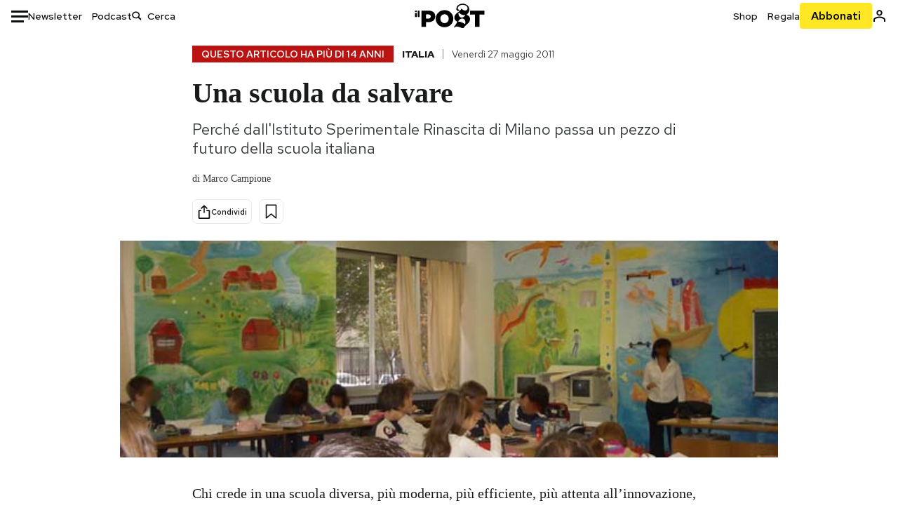

--- FILE ---
content_type: text/html; charset=utf-8
request_url: https://www.google.com/recaptcha/api2/aframe
body_size: 184
content:
<!DOCTYPE HTML><html><head><meta http-equiv="content-type" content="text/html; charset=UTF-8"></head><body><script nonce="xeJTCw12bjN-X9k3Q2rZvQ">/** Anti-fraud and anti-abuse applications only. See google.com/recaptcha */ try{var clients={'sodar':'https://pagead2.googlesyndication.com/pagead/sodar?'};window.addEventListener("message",function(a){try{if(a.source===window.parent){var b=JSON.parse(a.data);var c=clients[b['id']];if(c){var d=document.createElement('img');d.src=c+b['params']+'&rc='+(localStorage.getItem("rc::a")?sessionStorage.getItem("rc::b"):"");window.document.body.appendChild(d);sessionStorage.setItem("rc::e",parseInt(sessionStorage.getItem("rc::e")||0)+1);localStorage.setItem("rc::h",'1769007873117');}}}catch(b){}});window.parent.postMessage("_grecaptcha_ready", "*");}catch(b){}</script></body></html>

--- FILE ---
content_type: application/javascript
request_url: https://static-prod.ilpost.it/apps/single/_next/static/chunks/pages/_app-8c686307c7aefbe3.js
body_size: 2174
content:
try{!function(){var e="undefined"!=typeof window?window:"undefined"!=typeof global?global:"undefined"!=typeof globalThis?globalThis:"undefined"!=typeof self?self:{},t=(new e.Error).stack;t&&(e._sentryDebugIds=e._sentryDebugIds||{},e._sentryDebugIds[t]="84204d2b-e2db-4e41-8b78-7c2040fc81fb",e._sentryDebugIdIdentifier="sentry-dbid-84204d2b-e2db-4e41-8b78-7c2040fc81fb")}()}catch(e){}(self.webpackChunk_N_E=self.webpackChunk_N_E||[]).push([[888],{6570:function(e,t,n){(window.__NEXT_P=window.__NEXT_P||[]).push(["/_app",function(){return n(4123)}])},4123:function(e,t,n){"use strict";n.r(t);var s=n(2322),r=n(6659),a=n(2582);n(1258);var o=n(2784);n(2276),t.default=function(e){let{Component:t,pageProps:n}=e,[i,l]=(0,o.useState)(!1);return(0,o.useEffect)(()=>{l(!0)},[]),(0,s.jsx)(s.Fragment,{children:i?(0,s.jsx)(r.f,{attribute:"class",defaultTheme:"light",value:{dark:"dark",light:"light"},children:(0,s.jsx)(a.Wk,{children:(0,s.jsx)(t,{...n})})}):(0,s.jsx)(t,{...n})})}},2582:function(e,t,n){"use strict";n.d(t,{Wk:function(){return l},f8:function(){return i}});var s=n(2322),r=n(2784),a=n(6659);let o=(0,r.createContext)({}),i=()=>(0,r.useContext)(o),l=e=>{let{children:t,userProps:n}=e,{setTheme:i,resolvedTheme:l,theme:c}=(0,a.F)(),[u,d]=(0,r.useState)(!1);(0,r.useEffect)(()=>{d(!0)},[]);let m=(0,r.useMemo)(()=>u?c:"light",[u,c]),h=(0,r.useMemo)(()=>!!u&&"dark"===l,[u,l]),f=()=>{let e=navigator.userAgent;return/AppleWebKit/.test(e)&&!/Chrome/.test(e)},y=(0,r.useCallback)(e=>{i(e),"dark"===e?document.documentElement.classList.add("dark"):document.documentElement.classList.remove("dark"),f()&&(document.documentElement.style.display="none",requestAnimationFrame(()=>{document.documentElement.style.display=""}))},[i]);return(0,s.jsx)(o.Provider,{value:{handleThemeChange:y,currentTheme:m,isDarkMode:h},children:t})}},9745:function(){globalThis._sentryRewritesTunnelPath=void 0,globalThis.SENTRY_RELEASE={id:"602bac0eaa8fc8ed31c412bf6986602a03b59d6c"},globalThis._sentryBasePath=void 0,globalThis._sentryNextJsVersion="13.4.1",globalThis._sentryRewriteFramesAssetPrefixPath="/apps/single",globalThis._sentryAssetPrefix="https://static-prod.ilpost.it/apps/single",globalThis._sentryExperimentalThirdPartyOriginStackFrames=void 0,globalThis._sentryRouteManifest='{"isrRoutes":[],"dynamicRoutes":[],"staticRoutes":[]}'},1258:function(){},2276:function(){},6659:function(e,t,n){"use strict";n.d(t,{F:function(){return u},f:function(){return d}});var s=n(2784),r=(e,t,n,s,r,a,o,i)=>{let l=document.documentElement,c=["light","dark"];function u(t){(Array.isArray(e)?e:[e]).forEach(e=>{let n="class"===e,s=n&&a?r.map(e=>a[e]||e):r;n?(l.classList.remove(...s),l.classList.add(a&&a[t]?a[t]:t)):l.setAttribute(e,t)}),i&&c.includes(t)&&(l.style.colorScheme=t)}if(s)u(s);else try{let e=localStorage.getItem(t)||n,s=o&&"system"===e?window.matchMedia("(prefers-color-scheme: dark)").matches?"dark":"light":e;u(s)}catch(e){}},a=["light","dark"],o="(prefers-color-scheme: dark)",i="undefined"==typeof window,l=s.createContext(void 0),c={setTheme:e=>{},themes:[]},u=()=>{var e;return null!=(e=s.useContext(l))?e:c},d=e=>s.useContext(l)?s.createElement(s.Fragment,null,e.children):s.createElement(h,{...e}),m=["light","dark"],h=({forcedTheme:e,disableTransitionOnChange:t=!1,enableSystem:n=!0,enableColorScheme:r=!0,storageKey:i="theme",themes:c=m,defaultTheme:u=n?"system":"light",attribute:d="data-theme",value:h,children:p,nonce:v,scriptProps:w})=>{let[E,T]=s.useState(()=>y(i,u)),[k,_]=s.useState(()=>"system"===E?g():E),S=h?Object.values(h):c,C=s.useCallback(e=>{let s=e;if(!s)return;"system"===e&&n&&(s=g());let o=h?h[s]:s,i=t?b(v):null,l=document.documentElement,c=e=>{"class"===e?(l.classList.remove(...S),o&&l.classList.add(o)):e.startsWith("data-")&&(o?l.setAttribute(e,o):l.removeAttribute(e))};if(Array.isArray(d)?d.forEach(c):c(d),r){let e=a.includes(u)?u:null,t=a.includes(s)?s:e;l.style.colorScheme=t}null==i||i()},[v]),x=s.useCallback(e=>{let t="function"==typeof e?e(E):e;T(t);try{localStorage.setItem(i,t)}catch(e){}},[E]),A=s.useCallback(t=>{_(g(t)),"system"===E&&n&&!e&&C("system")},[E,e]);s.useEffect(()=>{let e=window.matchMedia(o);return e.addListener(A),A(e),()=>e.removeListener(A)},[A]),s.useEffect(()=>{let e=e=>{e.key===i&&(e.newValue?T(e.newValue):x(u))};return window.addEventListener("storage",e),()=>window.removeEventListener("storage",e)},[x]),s.useEffect(()=>{C(null!=e?e:E)},[e,E]);let P=s.useMemo(()=>({theme:E,setTheme:x,forcedTheme:e,resolvedTheme:"system"===E?k:E,themes:n?[...c,"system"]:c,systemTheme:n?k:void 0}),[E,x,e,k,n,c]);return s.createElement(l.Provider,{value:P},s.createElement(f,{forcedTheme:e,storageKey:i,attribute:d,enableSystem:n,enableColorScheme:r,defaultTheme:u,value:h,themes:c,nonce:v,scriptProps:w}),p)},f=s.memo(({forcedTheme:e,storageKey:t,attribute:n,enableSystem:a,enableColorScheme:o,defaultTheme:i,value:l,themes:c,nonce:u,scriptProps:d})=>{let m=JSON.stringify([n,t,i,e,c,l,a,o]).slice(1,-1);return s.createElement("script",{...d,suppressHydrationWarning:!0,nonce:"undefined"==typeof window?u:"",dangerouslySetInnerHTML:{__html:`(${r.toString()})(${m})`}})}),y=(e,t)=>{let n;if(!i){try{n=localStorage.getItem(e)||void 0}catch(e){}return n||t}},b=e=>{let t=document.createElement("style");return e&&t.setAttribute("nonce",e),t.appendChild(document.createTextNode("*,*::before,*::after{-webkit-transition:none!important;-moz-transition:none!important;-o-transition:none!important;-ms-transition:none!important;transition:none!important}")),document.head.appendChild(t),()=>{window.getComputedStyle(document.body),setTimeout(()=>{document.head.removeChild(t)},1)}},g=e=>(e||(e=window.matchMedia(o)),e.matches?"dark":"light")}},function(e){var t=function(t){return e(e.s=t)};e.O(0,[774,179],function(){return t(9745),t(6570),t(6244)}),_N_E=e.O()}]);